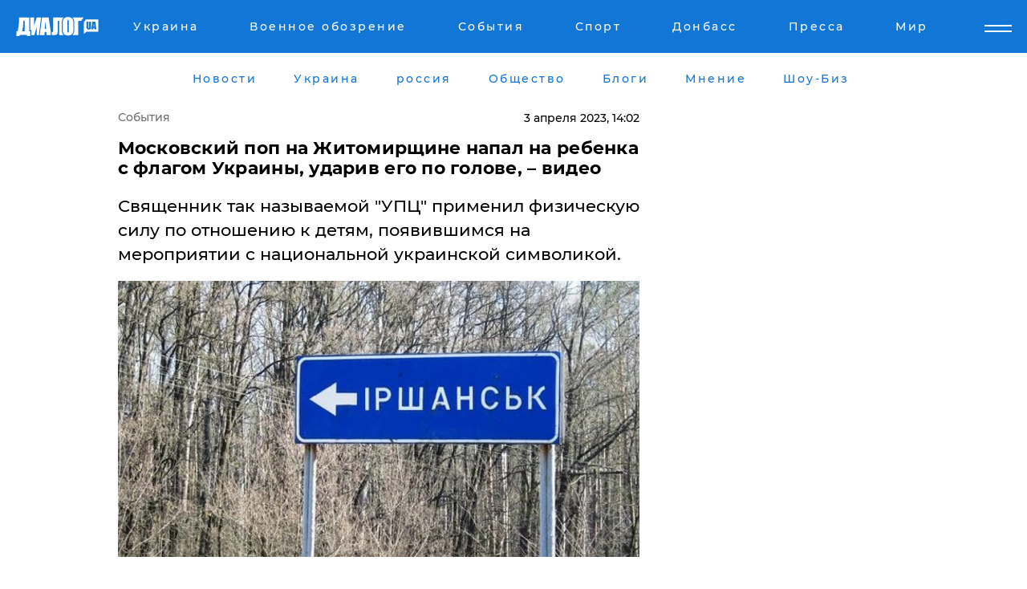

--- FILE ---
content_type: text/html; charset=UTF-8
request_url: https://daily.dialog.ua/270961_1680519637
body_size: 11055
content:
<!DOCTYPE html>
<html xmlns="http://www.w3.org/1999/xhtml" dir="ltr" lang="ru" xmlns:og="http://ogp.me/ns#">
<head>
    <meta http-equiv="Content-Type" content="text/html; charset=utf-8" />
    <meta name="viewport" content="width=device-width, initial-scale=1">

    <title>Московский поп на Житомирщине напал на ребенка с флагом Украины, ударив его по голове, – видео - | Диалог.UA</title>
    <meta name="description" content="Священник так называемой &quot;УПЦ&quot; применил физическую силу по отношению к детям, появившимся на мероприятии с национальной украинской символикой.">
    <meta name="keywords" content=", смотреть видео, иршанск, священник, поп, упц мп, ударить мальчика, флаг Украины, скандал укр нет, последние новости дня">
    <link rel="canonical" href="https://daily.dialog.ua/270961_1680519637"/>
    
                        <link rel="amphtml" href="https://daily.dialog.ua/270961_1680519637/amp">
            
     <meta http-equiv="x-dns-prefetch-control" content="on">
 <link rel="dns-prefetch" href="//google-analytics.com">
 <link rel="dns-prefetch" href="//connect.facebook.net">
 <link rel="dns-prefetch" href="//securepubads.g.doubleclick.net">
 <link rel="preconnect" href="//securepubads.g.doubleclick.net">
 <link rel="dns-prefetch" href="//cm.g.doubleclick.net">
 <link rel="preconnect" href="//cm.g.doubleclick.net">
 <link rel="dns-prefetch" href="//counter.yadro.ru">
 <link rel="dns-prefetch" href="//www.googletagmanager.com/">
 <link rel='dns-prefetch' href='https://ajax.googleapis.com'/>
    <meta name='yandex-verification' content='7fdab9f0679cc6c0'/>

    <!-- news_keywords (only for news/index) -->
    
    <meta name="author" content="Dialog.ua">
    <link rel="shortcut icon" href="/favicon.ico">

            <link rel="stylesheet" href="/css/style.min.css?ver=12" type="text/css">
    
    <style>
        /** =================== MONTSERRAT =================== **/

        /** Montserrat Thin **/
        @font-face {
            font-family: "Montserrat";
            font-display: swap;
            font-weight: 100;
            font-style: normal;
            src: url("/css/fonts/Montserrat-Thin.woff2") format("woff2"),
            url("/css/fonts/Montserrat-Thin.woff") format("woff");
        }

        /** Montserrat Thin-Italic **/
        @font-face {
            font-family: "Montserrat";
            font-display: swap;
            font-weight: 100;
            font-style: italic;
            src: url("/css/fonts/Montserrat-ThinItalic.woff2") format("woff2"),
            url("/css/fonts/Montserrat-ThinItalic.woff") format("woff");
        }

        /** Montserrat Light **/
        @font-face {
            font-family: "Montserrat";
            font-display: swap;
            font-weight: 300;
            font-style: normal;
            src: url("/css/fonts/Montserrat-Light.woff2") format("woff2"),
            url("/css/fonts/Montserrat-Light.woff") format("woff");
        }

        /** Montserrat Light-Italic **/
        @font-face {
            font-family: "Montserrat";
            font-display: swap;
            font-weight: 300;
            font-style: italic;
            src: url("/css/fonts/Montserrat-LightItalic.woff2") format("woff2"),
            url("/css/fonts/Montserrat-LightItalic.woff") format("woff");
        }


        /** Montserrat Medium **/
        @font-face {
            font-family: "Montserrat";
            font-display: swap;
            font-weight: 500;
            font-style: normal;
            src: url("/css/fonts/Montserrat-Medium.woff2") format("woff2"),
            url("/css/fonts/Montserrat-Medium.woff") format("woff");
        }

        /** Montserrat Bold **/
        @font-face {
            font-family: "Montserrat";
            font-display: swap;
            font-weight: 600;
            font-style: normal;
            src: url("/css/fonts/Montserrat-Bold.woff2") format("woff2"),
            url("/css/fonts/Montserrat-Bold.woff") format("woff");
        }

        /** Montserrat ExtraBold **/
        @font-face {
            font-family: "Montserrat";
            font-display: swap;
            font-weight: 800;
            font-style: normal;
            src: url("/css/fonts/Montserrat-ExtraBold.woff2") format("woff2"),
            url("/css/fonts/Montserrat-ExtraBold.woff") format("woff");
        }
    </style>

    <!-- og meta -->
    <!-- Facebook Meta -->
    <meta property="fb:app_id" content="1010365385685044" />
    <meta property="og:url" content="https://daily.dialog.uahttps://daily.dialog.ua/270961_1680519637" />
    <meta property="og:site_name" content="Диалог.UA" />
    <meta property="og:title" content='Московский поп на Житомирщине напал на ребенка с флагом Украины, ударив его по голове, – видео' />
    <meta property="og:type" content="article">
    <meta property="og:description" content='Священник так называемой "УПЦ" применил физическую силу по отношению к детям, появившимся на мероприятии с национальной украинской символикой.' />
    <meta property="og:image" content="https://daily.dialog.ua/images/news/d569639c35a96d5bfdf2d3efd9ff8dfd.jpg" />
            <meta property="og:image:width" content="1200" />
        <meta property="og:image:height" content="635" />
    <!-- Twitter Meta -->
<meta name="twitter:card" content="summary_large_image">
<meta name="twitter:site" content="@Dialog_UA">
<meta name="twitter:creator" content="@Dialog_UA">
<meta name="twitter:title" content="Московский поп на Житомирщине напал на ребенка с флагом Украины, ударив его по голове, – видео">
<meta name="twitter:description" content="Священник так называемой &quot;УПЦ&quot; применил физическую силу по отношению к детям, появившимся на мероприятии с национальной украинской символикой.">
<meta name="twitter:image" content="https://daily.dialog.ua/images/news/d569639c35a96d5bfdf2d3efd9ff8dfd.jpg">
<meta name="twitter:domain" content="daily.dialog.ua>">    <meta name="google-site-verification" content="jZKJrW_rC4oKR50hCSQ9LFM1XjJbWaQQnPgLYvrSx00" />

    <!-- Google tag (gtag.js) -->
    <script async src="https://www.googletagmanager.com/gtag/js?id=G-HJDW518ZWK" type="097cf1decec535ed0a422be7-text/javascript"></script>
    <script type="097cf1decec535ed0a422be7-text/javascript">
      window.dataLayer = window.dataLayer || [];
      function gtag(){dataLayer.push(arguments);}
      gtag('js', new Date());

      gtag('config', 'G-HJDW518ZWK');
    </script>
    
    <link rel="manifest" href="/manifest.json">

    <link rel="alternate" hreflang="ru" href="https://daily.dialog.ua/270961_1680519637" />
    
    <link rel="apple-touch-icon" href="/img/apple-touch-icon.png">

    </head>
<body>
<div class="overlay"></div>

<div class="header_contn">
    <header class="sticky">
        <div class="container">
            <div class="header-content">
                <div class="header-logo">

                    
                    
                    <a href="https://www.dialog.ua" class="logo">
                        <img src="/css/images/logo.svg" class="logo-main" alt="" width="103" height="24">
                    </a>
                </div>

                <nav>
                    <div class="nav-menu">
                        <ul class="main-menu">
                                                                <li><a href="https://www.dialog.ua/ukraine"><span>Украина</span></a></li>
                                                                    <li><a href="https://www.dialog.ua/war"><span>Военное обозрение</span></a></li>
                                                                    <li><a href="https://daily.dialog.ua/"><span>События</span></a></li>
                                                                    <li><a href="https://sport.dialog.ua/"><span>Спорт</span></a></li>
                                                                    <li><a href="https://www.dialog.ua/tag/274"><span>Донбасс</span></a></li>
                                                                    <li><a href="https://www.dialog.ua/press-release"><span>Пресса</span></a></li>
                                                                    <li><a href="https://www.dialog.ua/world"><span>Мир</span></a></li>
                                                        </ul>
                    </div>

                    <span class="mask"></span>
                </nav>

            </div>
    </div>
    <!-- выпадающее меню -->
    <div class="mobile-nav-wrap" role="navigation">
        <div class="mobile-header-nav ">

            <div class="menu-content">

                <div class="mobile-menu-head">

                    <a class="mobile-menu-head__close" href="#">
                        <img src="/css/images/menu-close.svg" alt="">
                    </a>

                    <span class="mobile-menu-head__logo"><a href=""> <img src="/css/images/logo.svg" alt=""></a></span>

                    <div class="language-selection__mob-menu"><a href="">UA</a></div>
                </div>

                
                <div class="menu-column">
                                                                                <span class="menu-column__title">Главная</span>
                                        <ul>

                                                    <li><a href="https://www.dialog.ua/news"><span>Все новости</span></a></li>
                                                    <li><a href="https://www.dialog.ua/russia"><span>россия</span></a></li>
                                                    <li><a href="https://www.dialog.ua/world"><span>Мир</span></a></li>
                                                    <li><a href="https://www.dialog.ua/war"><span>Военное обозрение</span></a></li>
                                                    <li><a href="https://www.dialog.ua/science"><span>Наука и Техника</span></a></li>
                                                    <li><a href="https://www.dialog.ua/business"><span>Экономика</span></a></li>
                                                    <li><a href="https://www.dialog.ua/opinion"><span>Мнение</span></a></li>
                                                    <li><a href="https://www.dialog.ua/blogs"><span>Блоги</span></a></li>
                                                    <li><a href="https://www.dialog.ua/press-release"><span>Пресса</span></a></li>
                                                    <li><a href="https://showbiz.dialog.ua/"><span>Шоу-биз</span></a></li>
                                                    <li><a href="https://www.dialog.ua/health"><span>Здоровье</span></a></li>
                                                    <li><a href="https://www.dialog.ua/ukraine"><span>Украина</span></a></li>
                                                    <li><a href="https://sport.dialog.ua/"><span>Спорт</span></a></li>
                                                    <li><a href="https://www.dialog.ua/culture"><span>Культура</span></a></li>
                                                    <li><a href="https://www.dialog.ua/tag/304"><span>Беларусь</span></a></li>
                                            </ul>
                                    </div>
                
                <div class="menu-column">
                                        <span class="menu-column__title">Города</span>
                                        <ul>

                                                    <li><a href="https://www.dialog.ua/tag/18"><span>Донецк</span></a></li>
                                                    <li><a href="https://www.dialog.ua/tag/28"><span>Луганск</span></a></li>
                                                    <li><a href="https://www.dialog.ua/tag/23"><span>Киев</span></a></li>
                                                    <li><a href="https://www.dialog.ua/tag/29"><span>Харьков</span></a></li>
                                                    <li><a href="https://www.dialog.ua/tag/30"><span>Днепр</span></a></li>
                                                    <li><a href="https://www.dialog.ua/tag/34"><span>Львов</span></a></li>
                                                    <li><a href="https://www.dialog.ua/tag/33"><span>Одесса</span></a></li>
                                            </ul>
                                    </div>
                
                <div class="menu-column">
                                        <span class="menu-column__title">Война на Донбассе и в Крыму</span>
                                        <ul>

                                                    <li><a href="https://www.dialog.ua/tag/154"><span>"ДНР"</span></a></li>
                                                    <li><a href="https://www.dialog.ua/tag/156"><span>"ЛНР"</span></a></li>
                                                    <li><a href="https://www.dialog.ua/tag/2"><span>Оккупация Крыма</span></a></li>
                                                    <li><a href="https://www.dialog.ua/tag/27"><span>Новости Крыма</span></a></li>
                                                    <li><a href="https://www.dialog.ua/tag/274"><span>Донбасс</span></a></li>
                                                    <li><a href="https://www.dialog.ua/tag/116"><span>Армия Украины</span></a></li>
                                            </ul>
                                    </div>
                
                <div class="menu-column">
                                        <span class="menu-column__title">Лайф стайл</span>
                                        <ul>

                                                    <li><a href="https://www.dialog.ua/health"><span>Здоровье</span></a></li>
                                                    <li><a href="https://www.dialog.ua/donation.html"><span>Помощь проекту</span></a></li>
                                                    <li><a href="https://life.dialog.ua/"><span>Стиль Диалога</span></a></li>
                                                    <li><a href="https://showbiz.dialog.ua/"><span>Шоу-биз</span></a></li>
                                                    <li><a href="https://www.dialog.ua/culture"><span>Культура</span></a></li>
                                                    <li><a href="https://news.dialog.ua/"><span>Общество</span></a></li>
                                            </ul>
                                    </div>
                
                <div class="menu-column">
                                        <span class="menu-column__title">Преса</span>
                                        <ul>

                                                    <li><a href="https://www.dialog.ua/press-release"><span>Преса</span></a></li>
                                            </ul>
                                    </div>
                
                <div class="menu-column">
                                        <span class="menu-column__title">Авторское</span>
                                        <ul>

                                                    <li><a href="https://www.dialog.ua/opinion"><span>Мнение</span></a></li>
                                                    <li><a href="https://www.dialog.ua/blogs"><span>Блоги</span></a></li>
                                                    <li><a href="https://www.dialog.ua/tag/63"><span>ИноСМИ</span></a></li>
                                            </ul>
                                    </div>
                
            </div>

        </div>
    </div>

    
        <a class="mobile-menu-toggle js-toggle-menu hamburger-menu button" href="#">
            <span class="menu-item menu-item-1"></span>
            <span class="menu-item"></span>
        </a>

        <div class="language-selection language-selection--mobile">
            <a href="/ukr">
                UA            </a>
        </div>
    </header>
</div>


    <!-- MAIN PART -->
<main class="">
    <div class="container">

        <div class="top-content-menu">
            <div class="top-content-menu__nav">
                <ul>
                                                <li><a href="https://www.dialog.ua/news"><span>Новости</span></a></li>
                                                    <li><a href="https://www.dialog.ua/ukraine"><span>Украина</span></a></li>
                                                    <li><a href="https://www.dialog.ua/russia"><span>россия</span></a></li>
                                                    <li><a href="https://news.dialog.ua"><span>Общество</span></a></li>
                                                    <li><a href="https://www.dialog.ua/blogs"><span>Блоги</span></a></li>
                                                    <li><a href="https://www.dialog.ua/opinion"><span>Мнение</span></a></li>
                                                    <li><a href="https://showbiz.dialog.ua/"><span>Шоу-Биз</span></a></li>
                                        </ul>
            </div>

            <span class="mask"></span>
        </div>

        <div class="section-content section_news">

            
    <div class="main-content news_main_content">
        <div class="content content--new-inner news_content_blok  news_innner">



            
                
            
            <!-- update news button -->
            <div class="new-head">
                <script type="application/ld+json">
    {
        "@context": "http://schema.org",
        "@type": "NewsArticle",
        "mainEntityOfPage":{
            "@type":"WebPage",
            "@id":"https://daily.dialog.ua/270961_1680519637"
        },
        "headline": "Московский поп на Житомирщине напал на ребенка с флагом Украины, ударив его по голове, – видео",
                 "image": {
            "@type": "ImageObject",
            "representativeOfPage": "true",
            "url": "https://daily.dialog.ua/images/news/d569639c35a96d5bfdf2d3efd9ff8dfd.jpg",
            "width": 1200,
            "height": 635        },
                    "datePublished": "2023-04-03T14:02:37+03:00",
                 "dateModified": "2023-04-03T14:02:16+03:00",
        
                "author": {
            "@type": "Person",
            "name": "Святослав Рыбальченко",
            "url": "https://www.dialog.ua/author/Svyatoslav_Ribalchenko"
        },
            
        "publisher": {
                "@type": "Organization",
                "name": "Dialog.ua",
                "logo": {
                    "@type": "ImageObject",
                    "url": "https://www.dialog.ua/img/publisher_logo.jpg",
                    "width": 309,
                    "height": 148
                }
            },

        "description": "Священник так называемой &quot;УПЦ&quot; применил физическую силу по отношению к детям, появившимся на мероприятии с национальной украинской символикой.",
        "articleBody": "Попы Российской православной церкви, действующие в Украине под нелегитимным названием &quot;УПЦ&quot;, продолжают демонстрировать свое истинное лицо и тот факт, что во время войны открыто работают на противника. Так, в Иршанске Житомирской области разозленный поп ударил по голове десятилетнего мальчика, пришедшего на службу с флагом Украины, информирует издание &quot;Свідомі&quot;, видео публикует ТГ-канал &quot;Украина 365&quot;.Также СМИ со ссылкой на свидетельницу происшествия Алину Кундич сообщают, что этот же поп Московского патриархата применил физическую силу к еще одному ребенку: он толкнул его.После этого одна из собравшихся на мероприятии посоветовала московским батюшкам идти на свою родину - в Россию.Напомним, в&amp;nbsp;Хмельницком озверевшие попы УПЦ МП из-за неудобного вопроса&amp;nbsp;избили солдата ВСУ на глазах у прихожан.Тем временем СБУ обнародовала нарезку из телефонных разговоров и проповедей Павла, доказывающую его причастность к разжиганию религиозной вражды и отрицанию российской агрессии. Ранее сообщалось, что священники УПЦ МП отказываются покинуть территорию Киево-Печерской лавры и намерены оспаривать в суде требование освободить помещения храма.&amp;nbsp;ВАЖНОЕ СООБЩЕНИЕ ОТ РЕДАКЦИИ!",
        "keywords": "смотреть видео, иршанск, священник, поп, упц мп, ударить мальчика, флаг Украины, скандал"
        }

</script>
                
    <script type="application/ld+json">
    {
        "@context": "http://schema.org",
        "@type": "BreadcrumbList",
        "itemListElement": [
            {
                "@type": "ListItem",
                "position": 1,
                "item": {
                    "@id": "https://daily.dialog.ua",
                    "name": "События"
                }
            }
        ]
    }
</script>

                                    <div class="breadcrumbs">
                        <a href="/">События</a>
                    </div>
                

                
                <span class="new-head__date">
                    3 апреля 2023, 14:02                </span>
            </div>

            
            <div class="new-inner inner_news">

                <h1>Московский поп на Житомирщине напал на ребенка с флагом Украины, ударив его по голове, – видео</h1>

                <p class="preview">Священник так называемой "УПЦ" применил физическую силу по отношению к детям, появившимся на мероприятии с национальной украинской символикой.</p>

                <p><img src="https://www.dialog.ua/images/news/d569639c35a96d5bfdf2d3efd9ff8dfd.jpg" alt="Московский поп на Житомирщине напал на ребенка с флагом Украины, ударив его по голове, – видео" /></p>
                
                        <div class="banner banner--news align-center align-center" style="">
        <script async src="https://pagead2.googlesyndication.com/pagead/js/adsbygoogle.js?client=ca-pub-3695032019363550" crossorigin="anonymous" type="097cf1decec535ed0a422be7-text/javascript"></script>
<!-- Под фото новость Десктоп -->
<ins class="adsbygoogle"
     style="display:block"
     data-ad-client="ca-pub-3695032019363550"
     data-ad-slot="1996806517"
     data-ad-format="auto"
     data-full-width-responsive="true"></ins>
<script type="097cf1decec535ed0a422be7-text/javascript">
     (adsbygoogle = window.adsbygoogle || []).push({});
</script>    </div>
                
                

                                                    
                
                <p>Попы Российской православной церкви, действующие в Украине под нелегитимным названием "УПЦ", продолжают демонстрировать свое истинное лицо и тот факт, что во время войны открыто работают на противника. Так, в Иршанске Житомирской области разозленный поп ударил по голове десятилетнего мальчика, пришедшего на службу с флагом Украины, информирует издание "<a href="https://svidomi.in.ua/page/v-irshansku-na-zhytomyrshchyni-sviashchennyk-upts-mp-vdaryv-po-holovi-10-richnoho-khlopchyka-iz-praporom-ukrainy" rel="nofollow">Свідомі</a>", видео публикует ТГ-канал "<a href="https://t.me/Ukraine_365News/49746" rel="nofollow">Украина 365</a>".</p><p>Также СМИ со ссылкой на свидетельницу происшествия Алину Кундич сообщают, что этот же поп Московского патриархата применил физическую силу к еще одному ребенку: он толкнул его.</p>        <div class="news-content-ad align-center" style="">
        <script async src="https://pagead2.googlesyndication.com/pagead/js/adsbygoogle.js?client=ca-pub-3695032019363550" crossorigin="anonymous" type="097cf1decec535ed0a422be7-text/javascript"></script>
<!-- В тело новости проверка Диалог -->
<ins class="adsbygoogle"
     style="display:block"
     data-ad-client="ca-pub-3695032019363550"
     data-ad-slot="7403794482"
     data-ad-format="auto"
     data-full-width-responsive="true"></ins>
<script type="097cf1decec535ed0a422be7-text/javascript">
     (adsbygoogle = window.adsbygoogle || []).push({});
</script>    </div>
<p>После этого одна из собравшихся на мероприятии посоветовала московским батюшкам идти на свою родину - в Россию.</p><div class="news-content-ad align-center"><script async src="https://telegram.org/js/telegram-widget.js?22" data-telegram-post="Ukraine_365News/49746" data-width="100%" type="097cf1decec535ed0a422be7-text/javascript"></script></div><p><em>Напомним, в&nbsp;Хмельницком озверевшие попы УПЦ МП из-за неудобного вопроса&nbsp;<a href="https://www.dialog.ua/ukraine/270889_1680431016">избили</a> солдата ВСУ на глазах у прихожан.</em></p><p><em>Тем временем СБУ обнародовала <a href="https://www.dialog.ua/ukraine/270850_1680342833">нарезку</a> из телефонных разговоров и проповедей Павла, доказывающую его причастность к разжиганию религиозной вражды и отрицанию российской агрессии. </em></p><p><em>Ранее сообщалось, что священники УПЦ МП <a href="https://www.dialog.ua/ukraine/270656_1680091849">отказываются</a> покинуть территорию Киево-Печерской лавры и намерены оспаривать в суде требование освободить помещения храма.&nbsp;</em></p><p><a href="https://www.dialog.ua/donation.html">ВАЖНОЕ СООБЩЕНИЕ ОТ РЕДАКЦИИ!</a></p>
                                                            <span class="author">Автор:
                        <a target="_blank" href="https://www.dialog.ua/author/Svyatoslav_Ribalchenko">Святослав Рыбальченко</a>                    </span>
                                                </div>

                            <div class="tags">
                                            <a target="_blank" href="https://www.dialog.ua/tag/54">Новости Житомир</a>                                            <a target="_blank" href="https://www.dialog.ua/tag/65">Новости Москвы</a>                                            <a target="_blank" href="https://www.dialog.ua/tag/107">Происшествия</a>                                            <a target="_blank" href="https://www.dialog.ua/tag/295">Новости Украины</a>                                            <a target="_blank" href="https://www.dialog.ua/tag/436">Видео</a>                                            <a target="_blank" href="https://www.dialog.ua/tag/486">Религия</a>                                    </div>
            
            <div class="share">
                <div class="socials">
                    <button class="open-comments mobile-hide">+ Добавить Комментарий</button>
                    <div class="shareaholic-canvas" data-app="share_buttons" data-app-id="26969635"></div>
                </div>
            </div>

            
            
                        <div class="banner mobile-hide align-center" style="width: 650px;">
        <!-- Вниз новости НВ Дизайн Диалог Декстоп -->
<ins class="adsbygoogle"
     style="display:block"
     data-ad-client="ca-pub-3660307541539783"
     data-ad-slot="3521732345"
     data-ad-format="auto"
     data-full-width-responsive="true"></ins>
<script type="097cf1decec535ed0a422be7-text/javascript">
     (adsbygoogle = window.adsbygoogle || []).push({});
</script>    </div>
                
            



            
                            <h2 class="margin-small"><a href="https://www.dialog.ua/news">Последние новости</a></h2>
<div class="news last-news">
    
        <div class="new-item">
            <p>
                <a href="https://daily.dialog.ua/327327_1768810041">"Ночь глубокой скорби": в Испании столкнулись два пассажирских поезда – много погибших и раненых</a>                            </p>
            <span class="new-item__time">10:19</span>
        </div>

    
        <div class="new-item">
            <p>
                <a href="https://daily.dialog.ua/326655_1767701904">Под Харьковом кроссовер врезался в микроавтобус Mercedes – 18 человек пострадали </a>                            </p>
            <span class="new-item__time">14:30</span>
        </div>

    
        <div class="new-item">
            <p>
                <a href="https://daily.dialog.ua/326440_1767261608">Взрыв на швейцарском горнолыжном курорте Кран-Монтана, много погибших и пострадавших – появились подробности ЧП</a>                            </p>
            <span class="new-item__time">12:10</span>
        </div>

    
        <div class="new-item">
            <p>
                <a href="https://daily.dialog.ua/325631_1765961838"><strong>Автобус с украинскими гражданами попал в аварию под Братиславой: что известно об инциденте</strong></a>                            </p>
            <span class="new-item__time">11:03</span>
        </div>

    
        <div class="new-item">
            <p>
                <a href="https://daily.dialog.ua/325353_1765528454">На Западе Украины зарегистрировали землетрясение – о последствиях происшествия рассказали в ГЦСК</a>                            </p>
            <span class="new-item__time">10:39</span>
        </div>

    
        <div class="new-item">
            <p>
                <a href="https://daily.dialog.ua/324554_1764232539">В Китае вспыхнул масштабный пожар в жилом комплексе Гонконга: стремительное пламя унесло много жизней – подробности от ВВС</a>                            </p>
            <span class="new-item__time">10:48</span>
        </div>

    
        <div class="new-item">
            <p>
                <a href="https://daily.dialog.ua/324318_1763790346">В Британии бывшего евродепутата посадили на 10 лет за взятки в обмен на пророссийские заявления</a>                            </p>
            <span class="new-item__time">08:45</span>
        </div>

    
        <div class="new-item">
            <p>
                <a href="https://daily.dialog.ua/324217_1763632397">В Чехии столкнулись два пассажирских поезда – много пострадавших, причины выясняются</a>                            </p>
            <span class="new-item__time">12:08</span>
        </div>

    
        <div class="new-item">
            <p>
                <a href="https://daily.dialog.ua/323824_1762956114">Новый стратегический мост между Китаем и Тибетом рухнул всего через несколько месяцев после открытия</a>                            </p>
            <span class="new-item__time">16:07</span>
        </div>

    
        <div class="new-item">
            <p>
                <a href="https://daily.dialog.ua/323801_1762931462">"Самый смертоносный" инцидент с 2020 года: при крушении турецкого борта C-130 Hercules погибли все </a>                            </p>
            <span class="new-item__time">09:19</span>
        </div>

    
        <div class="new-item">
            <p>
                <a href="https://daily.dialog.ua/323425_1762326685"><strong>"Слишком большой пожар": что известно о жутком крушении грузового самолета MD-11 в США – ВВС</strong></a>                            </p>
            <span class="new-item__time">09:23</span>
        </div>

    
        <div class="new-item">
            <p>
                <a href="https://daily.dialog.ua/323212_1761911581">На Нью-Йорк обрушилась стихия: рекордные осадки затопили улицы, есть погибшие – NYT</a>                            </p>
            <span class="new-item__time">13:57</span>
        </div>

    
        <div class="new-item">
            <p>
                <a href="https://daily.dialog.ua/322993_1761634801">Мощное землетрясение в Турции: толчки ощущались в Стамбуле, есть разрушения и много пострадавших</a>                            </p>
            <span class="new-item__time">09:07</span>
        </div>

    
        <div class="new-item">
            <p>
                <a href="https://daily.dialog.ua/322821_1761309998"><strong>На вокзале в Овруче в результате взрыва гранаты погибли пограничница и гражданские, много раненых – подробности от Нацполиции </strong></a>                            </p>
            <span class="new-item__time">15:54</span>
        </div>

    
        <div class="new-item">
            <p>
                <a href="https://daily.dialog.ua/322811_1761302297"><strong>В поезде на Житомирщине взорвалась граната, в результате есть погибшие и раненые – СМИ</strong></a>                            </p>
            <span class="new-item__time">13:46</span>
        </div>

    


</div>

<div class="show-more  show-more--margin show-more--large show-more--last-categories active_more">
    <a href="#">Смотреть ещё</a>
</div>
<form class="load_more_data">
    <input type="hidden" name="offset" value="15">
    <input type="hidden" name="limit" value="15">
    <input type="hidden" name="location" value="8" >
    <input type="hidden" name="locale" value="ru" >
    
            <input type="hidden" name="val" value="29">
        </form>

            

            
                
            

        </div>

        <aside>


            
                        <div class="banner align-center" style="width: 300px;">
        <script async src="https://pagead2.googlesyndication.com/pagead/js/adsbygoogle.js" type="097cf1decec535ed0a422be7-text/javascript"></script>
<!-- Правая колонка проверка 300 Диалог -->
<ins class="adsbygoogle"
     style="display:block"
     data-ad-client="ca-pub-3660307541539783"
     data-ad-slot="4092939786"
     data-ad-format="auto"
     data-full-width-responsive="true"></ins>
<script type="097cf1decec535ed0a422be7-text/javascript">
     (adsbygoogle = window.adsbygoogle || []).push({});
</script>    </div>

            
            <h2><a href="https://www.dialog.ua">Главные новости</a></h2>

            <div class="side-news">

                                <div class="new-side-item">
            <p><a href="https://daily.dialog.ua/325631_1765961838">Автобус с украинскими гражданами попал в аварию под Братиславой: что известно об инциденте</a></p>
        </div>
            <div class="new-side-item">
            <p><a href="https://daily.dialog.ua/323425_1762326685">"Слишком большой пожар": что известно о жутком крушении грузового самолета MD-11 в США – ВВС</a></p>
        </div>
            <div class="new-side-item">
            <p><a href="https://daily.dialog.ua/322821_1761309998">На вокзале в Овруче в результате взрыва гранаты погибли пограничница и гражданские, много раненых – подробности от Нацполиции </a></p>
        </div>
            <div class="new-side-item">
            <p><a href="https://daily.dialog.ua/322811_1761302297">В поезде на Житомирщине взорвалась граната, в результате есть погибшие и раненые – СМИ</a></p>
        </div>
            <div class="new-side-item">
            <p><a href="https://daily.dialog.ua/321404_1759302545">Владелец Telegram Павел Дуров признался, что его пытались лишить жизни </a></p>
        </div>
            <div class="new-side-item">
            <p><a href="https://daily.dialog.ua/320678_1758262144">По Камчатке с базами подлодок и ракетными испытаниями ударило землетрясение магнитудой 7,8</a></p>
        </div>
            <div class="new-side-item">
            <p><a href="https://daily.dialog.ua/317308_1753164710">Нашествие саранчи на Юге Украины: аграрии бьют тревогу, власти спешно реагируют</a></p>
        </div>
            <div class="new-side-item">
            <p><a href="https://daily.dialog.ua/316403_1751639543">В Чехии пропал свет: названа причина</a></p>
        </div>
            <div class="new-side-item">
            <p><a href="https://daily.dialog.ua/316229_1751437311">​"Огонь! Огонь, говорю!" – СМИ выложили новые доказательства причастности РФ к авиакатастрофе возле Актау</a></p>
        </div>
            <div class="new-side-item">
            <p><a href="https://daily.dialog.ua/315583_1750421321">В Луганске российские военные ехали на "Урале" и убили девушку прямо на пешеходном переходе </a></p>
        </div>
                </div>

            
                        <div class="banner align-center" style="">
        <script async src="https://pagead2.googlesyndication.com/pagead/js/adsbygoogle.js?client=ca-pub-3695032019363550" crossorigin="anonymous" type="097cf1decec535ed0a422be7-text/javascript"></script>
<!-- Мобильный низ новости Диалог -->
<ins class="adsbygoogle"
     style="display:block"
     data-ad-client="ca-pub-3695032019363550"
     data-ad-slot="4039264547"
     data-ad-format="auto"
     data-full-width-responsive="true"></ins>
<script type="097cf1decec535ed0a422be7-text/javascript">
     (adsbygoogle = window.adsbygoogle || []).push({});
</script>    </div>

            



                        <h2>Мнения</h2>

<div class="opinions users-side">

                <div class="user-item">
                        
            <p>

                                    <a href="https://www.dialog.ua/opinion/327398_1768907825"><span>Федоренко раскрыл "многоходовку" Путина, который знает правду о войне, при этом "врет и не краснеет"</span></a>
                
            </p>

        </div>
            <div class="user-item">
                                        <a href="https://www.dialog.ua/person/Yigal_Levin" class="user-item__head">
                                            <span class="user-item__avatar">
                            <img width="42px" height="42px" data-src="/images/person/c3dcdf44c92418327cb9434c552edcc1.jpg" src="" />                        </span>
                                        <span class="user-item__name">
                                            <span>Игаль Левин</span>
                                            <span><p>Военный аналитик,&nbsp;офицер Армии обороны Израиля&nbsp;</p></span></span>
                </a>
            
            <p>

                                    <a href="https://www.dialog.ua/opinion/327375_1768853292"><span>Левин заявил, что США не только заберут под свой контроль Гренландию, но и "прицелятся выше"</span></a>
                
            </p>

        </div>
            <div class="user-item">
                                        <a href="https://www.dialog.ua/person/Yakovina_Ivan" class="user-item__head">
                                            <span class="user-item__avatar">
                            <img width="42px" height="42px" data-src="/images/person/ad119c43ef5d43142bca020a9f7d994a.jpg" src="" />                        </span>
                                        <span class="user-item__name">
                                            <span>Иван Яковина</span>
                                            <span><p>Журналист-международник и политический обозреватель</p></span></span>
                </a>
            
            <p>

                                    <a href="https://www.dialog.ua/opinion/327370_1768845430"><span>Яковина назвал того, кто "нашептал на ухо" Трампу идею захватить Гренландию: "Тогда бы мы уже праздновали успех""</span></a>
                
            </p>

        </div>
    </div>

<div class="show-more show-more--left show-more--margin">
    <a href="https://www.dialog.ua/opinion">Смотреть ещё</a>
</div>


<h2>Блоги</h2>

<div class="blogs users-side">
                <div class="user-item">
                            <a href="https://www.dialog.ua/person/Vitaly_Portnikov" class="user-item__head">
                                            <span class="user-item__avatar">
                            <img width="42px" height="42px" data-src="/images/person/4d859ef024bad660d7632e1e8c15b808.jpg" src="" />                        </span>
                                        <span class="user-item__name">
                                            <span>Виталий Портников</span>
                                            <span><p>Украинский журналист, писатель и публицист</p></span></span>
                </a>
                        <p>
                                    <a href="https://www.dialog.ua/blogs/327410_1768916980"><span>Портников объяснил, зачем Трамп пригласил Путина в "Совет мира": "В этом решение есть серьезная ловушка"</span></a>
                
            </p>
        </div>
            <div class="user-item">
                            <a href="https://www.dialog.ua/person/Yurii_Shvets" class="user-item__head">
                                            <span class="user-item__avatar">
                            <img width="42px" height="42px" data-src="/images/person/1e2f8d91edbeac4b9be094576524e19b.jpg" src="" />                        </span>
                                        <span class="user-item__name">
                                            <span>Юрий Швец</span>
                                            <span><p>Экономический и военный аналитик</p></span></span>
                </a>
                        <p>
                                    <a href="https://www.dialog.ua/blogs/327403_1768910315"><span>Швец намекнул, что к Путину вместо "черного лебедя" может "прилететь" более серьезная "птица": "Началось"</span></a>
                
            </p>
        </div>
            <div class="user-item">
                            <a href="https://www.dialog.ua/person/Yurii_Shvets" class="user-item__head">
                                            <span class="user-item__avatar">
                            <img width="42px" height="42px" data-src="/images/person/1e2f8d91edbeac4b9be094576524e19b.jpg" src="" />                        </span>
                                        <span class="user-item__name">
                                            <span>Юрий Швец</span>
                                            <span><p>Экономический и военный аналитик</p></span></span>
                </a>
                        <p>
                                    <a href="https://www.dialog.ua/blogs/327329_1768813108"><span>Швец назвал условие, выполнение которого определит, какая страна победит в войне: "Именно они..."</span></a>
                
            </p>
        </div>
    </div>
<div class="show-more show-more--left show-more--margin">
    <a href="https://www.dialog.ua/blogs">Смотреть ещё</a>
</div>
            
            
                
            

        </aside>


    </div>
</div>

    </div>

    

    <div class="container">
        <div class="bottom-menu">
            <div class="bottom-menu__left">
                <span class="dialog-logo">
                    <img width="113px" height="26px" data-src="/css/images/logo-dark.svg" src="" />                </span>
                <span class="copy">© 2026, Диалог.ua<br>Все права защищены. </span>
            </div>
            <div class="bottom-menu__ul">
                <ul>
                    <li class="dialog-logo--show">
                        <img width="113px" height="20px" data-src="/css/images/logo-dark.svg" src="" />                    </li>
                                            <li><a href="https://www.dialog.ua/news"><span>Новости</span></a></li>
                                            <li><a href="https://www.dialog.ua/ukraine"><span>Украина</span></a></li>
                                            <li><a href="https://www.dialog.ua/russia"><span>россия</span></a></li>
                                            <li><a href="https://news.dialog.ua"><span>Общество</span></a></li>
                                            <li><a href="https://www.dialog.ua/blogs"><span>Блоги</span></a></li>
                                            <li><a href="https://www.dialog.ua/opinion"><span>Мнение</span></a></li>
                                            <li><a href="https://showbiz.dialog.ua/"><span>Шоу-Биз</span></a></li>
                                            <li><a href="https://www.dialog.ua/press-release"><span>Пресса</span></a></li>
                                            <li><a href="https://www.dialog.ua/world"><span>Мир</span></a></li>
                                            <li><a href="https://www.dialog.ua/business"><span>Экономика</span></a></li>
                                            <li><a href="https://www.dialog.ua/war"><span>Военное Обозрение</span></a></li>
                                            <li><a href="https://life.dialog.ua/"><span>Стиль</span></a></li>
                                            <li><a href="https://www.dialog.ua/tag/274"><span>Новости Донбасса</span></a></li>
                                            <li><a href="https://sport.dialog.ua/"><span>Спорт</span></a></li>
                                            <li><a href="https://dialog.ua/tag/71"><span>США</span></a></li>
                                            <li><a href="https://showbiz.dialog.ua"><span>Шоубиз</span></a></li>
                                    </ul>
            </div>
        </div>
    </div>
</main>



<!-- FOOTER -->
<footer>
    <div class="container">
        <div class="footer-content">

            <ul class="footer-menu">
                <li><a href="https://www.dialog.ua/about.html">О проекте</a></li>
                <li><a href="https://www.dialog.ua/editorial.html">Редакция</a></li>
                <li><a href="https://www.dialog.ua/contacts.html">Контакты</a></li>
                <li><a href="https://www.dialog.ua/adv.html">Реклама</a></li>
                <li><a href="https://www.dialog.ua/credits.html">Персональные данные</a></li>
                <li><a href="https://www.dialog.ua/privacypolicy.html">Защита персональных данных</a></li>

            </ul>
            <span class="footer-text">Использование материалов разрешается при условии ссылки (для интернет-изданий - гиперссылки) на "<a href="https://www.dialog.ua">Диалог.ua</a>" не ниже третьего абзаца.</span>
            <span class="copy">
                    © 2026, <span>Диалог.ua.</span> Все права защищены.                </span>
        </div>

    </div>
</footer>

<!-- <div class="cookie-policy">
    <p class="cookie-policy-title">Про использование cookies</p>
    <p class="cookie-policy-text">Продолжая просматривать www.dialog.ua вы подтверждаете, что ознакомились с Правилами
        пользования сайтом и соглашаетесь на использование файлов cookies</p>
    <div class="cookie-policy-buttons">
        <a href="https://www.dialog.ua/privacypolicy.html" class="cookie-info-link ">Про файлы cookies</a>
        <button class="cookie-accept-btn">Соглашаюсь</button>
    </div>
    <button class="close-btn"></button>
</div> -->

<script defer src="/js/jquery-3.2.1.min.js" type="097cf1decec535ed0a422be7-text/javascript"></script>

<script async type="097cf1decec535ed0a422be7-text/javascript">
    var scripts = document.getElementsByTagName('script');
    var script = scripts[scripts.length - 1];

    if (document.body.clientWidth >= 1024) {
        setTimeout(function () {
            script.outerHTML += '<script src="/js/desktop-scripts.js"></sc' + 'ript>';
        }, 500);
    } else {
        setTimeout(function () {
            script.outerHTML += '<script src="/js/mobile-scripts.js"></sc' + 'ript>';
        }, 500);
    }
</script>
<script defer src="/js/scripts.js?ver=5" type="097cf1decec535ed0a422be7-text/javascript"></script>

<script type="097cf1decec535ed0a422be7-text/javascript">

    function buildScript(src, attributes) {
        var script = document.createElement('script');
        script.src = src;
        for (key in attributes) {
            script[key] = attributes[key];
        }
        document.body.appendChild(script);
    }

    function downloadJSAtOnload() {
                (function () {
            var script = document.createElement('script');
            script.src = "https://pagead2.googlesyndication.com/pagead/js/adsbygoogle.js";
                        script.async = true;
                        document.body.appendChild(script);
        })();
        
        
                buildScript("https://platform.twitter.com/widgets.js", {async: true});
        buildScript("//www.instagram.com/embed.js", {async: true});
                /*buildScript("//dsms0mj1bbhn4.cloudfront.net/assets/pub/shareaholic.js",
            { async:true,
              "data-shr-siteid": "9a6d8903fd66a0407e4ed9a92f28cdcd",
              "data-cfasync": false,
            }
            );*/


        
    }

    if (window.addEventListener)
        window.addEventListener("load", downloadJSAtOnload, false);
    else if (window.attachEvent)
        window.attachEvent("onload", downloadJSAtOnload);
    else window.onload = downloadJSAtOnload;
</script>

    <script type="text/javascript" data-cfasync="false" src="//dsms0mj1bbhn4.cloudfront.net/assets/pub/shareaholic.js"
            data-shr-siteid="9a6d8903fd66a0407e4ed9a92f28cdcd" async="async"></script>


<script src="/cdn-cgi/scripts/7d0fa10a/cloudflare-static/rocket-loader.min.js" data-cf-settings="097cf1decec535ed0a422be7-|49" defer></script><script defer src="https://static.cloudflareinsights.com/beacon.min.js/vcd15cbe7772f49c399c6a5babf22c1241717689176015" integrity="sha512-ZpsOmlRQV6y907TI0dKBHq9Md29nnaEIPlkf84rnaERnq6zvWvPUqr2ft8M1aS28oN72PdrCzSjY4U6VaAw1EQ==" data-cf-beacon='{"rayId":"9c0faea5b903ad68","version":"2025.9.1","serverTiming":{"name":{"cfExtPri":true,"cfEdge":true,"cfOrigin":true,"cfL4":true,"cfSpeedBrain":true,"cfCacheStatus":true}},"token":"1fc2a877def342f8a2006fcbd93f5ff5","b":1}' crossorigin="anonymous"></script>
</body>

</html>


--- FILE ---
content_type: text/html; charset=utf-8
request_url: https://www.google.com/recaptcha/api2/aframe
body_size: 268
content:
<!DOCTYPE HTML><html><head><meta http-equiv="content-type" content="text/html; charset=UTF-8"></head><body><script nonce="KR0wVrRIUsFh8LI6M9J0uA">/** Anti-fraud and anti-abuse applications only. See google.com/recaptcha */ try{var clients={'sodar':'https://pagead2.googlesyndication.com/pagead/sodar?'};window.addEventListener("message",function(a){try{if(a.source===window.parent){var b=JSON.parse(a.data);var c=clients[b['id']];if(c){var d=document.createElement('img');d.src=c+b['params']+'&rc='+(localStorage.getItem("rc::a")?sessionStorage.getItem("rc::b"):"");window.document.body.appendChild(d);sessionStorage.setItem("rc::e",parseInt(sessionStorage.getItem("rc::e")||0)+1);localStorage.setItem("rc::h",'1768923755175');}}}catch(b){}});window.parent.postMessage("_grecaptcha_ready", "*");}catch(b){}</script></body></html>